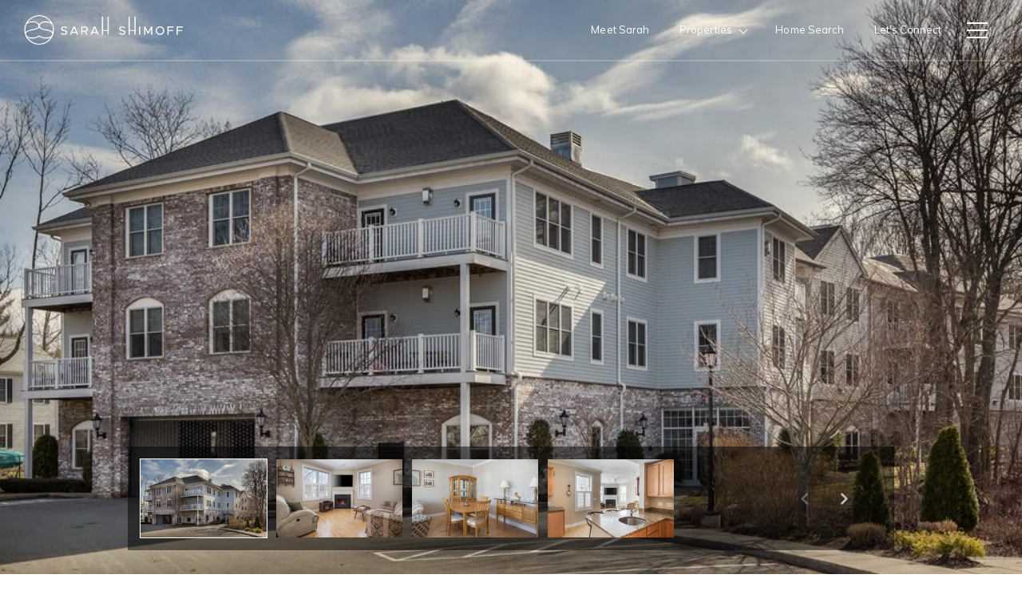

--- FILE ---
content_type: text/html; charset=utf-8
request_url: https://bss.luxurypresence.com/buttons/googleOneTap?companyId=30d38524-a57a-4e7f-b797-d4f02edd065b&websiteId=1ab68f96-5bb9-42fb-b9a1-b42c8402e145&pageId=66415d8a-afc5-4d50-aba3-b604cffbd6cd&sourceUrl=https%3A%2F%2Fsarahshimoff.com%2Fproperties%2F21-rockland-st-d&pageMeta=%7B%22sourceResource%22%3A%22properties%22%2C%22pageElementId%22%3A%22d3c1dc98-078c-4154-b350-eaed6b080f35%22%2C%22pageQueryVariables%22%3A%7B%22property%22%3A%7B%22id%22%3A%22d3c1dc98-078c-4154-b350-eaed6b080f35%22%7D%2C%22properties%22%3A%7B%22relatedNeighborhoodPropertyId%22%3A%22d3c1dc98-078c-4154-b350-eaed6b080f35%22%2C%22sort%22%3A%22salesPrice%22%7D%2C%22neighborhood%22%3A%7B%7D%2C%22pressReleases%22%3A%7B%22propertyId%22%3A%22d3c1dc98-078c-4154-b350-eaed6b080f35%22%7D%7D%7D
body_size: 2832
content:
<style>
  html, body {margin: 0; padding: 0;}
</style>
<script src="https://accounts.google.com/gsi/client" async defer></script>
<script>
const parseURL = (url) => {
    const a = document.createElement('a');
    a.href = url;
    return a.origin;
}

const login = (token, provider, source)  => {
  const origin = (window.location != window.parent.location)
    ? parseURL(document.referrer)
    : window.location.origin;  
  const xhr = new XMLHttpRequest();
  xhr.responseType = 'json';
  xhr.onreadystatechange = function() {
    if (xhr.readyState === 4) {
      const response = xhr.response;
      const msg = {
        event: response.status,
        provider: provider,
        source: source,
        token: token
      }
      window.parent.postMessage(msg, origin);
    }
  }
  xhr.withCredentials = true;
  xhr.open('POST', `${origin}/api/v1/auth/login`, true);
  xhr.setRequestHeader("Content-Type", "application/json;charset=UTF-8");
  xhr.send(JSON.stringify({
    token,
    provider,
    source,
    websiteId: '1ab68f96-5bb9-42fb-b9a1-b42c8402e145',
    companyId: '30d38524-a57a-4e7f-b797-d4f02edd065b',
    pageId: '66415d8a-afc5-4d50-aba3-b604cffbd6cd',
    sourceUrl: 'https://sarahshimoff.com/properties/21-rockland-st-d',
    pageMeta: '{"sourceResource":"properties","pageElementId":"d3c1dc98-078c-4154-b350-eaed6b080f35","pageQueryVariables":{"property":{"id":"d3c1dc98-078c-4154-b350-eaed6b080f35"},"properties":{"relatedNeighborhoodPropertyId":"d3c1dc98-078c-4154-b350-eaed6b080f35","sort":"salesPrice"},"neighborhood":{},"pressReleases":{"propertyId":"d3c1dc98-078c-4154-b350-eaed6b080f35"}}}',
    utm: '',
    referrer: ''
  }));
}

function getExpirationCookie(expiresInMiliseconds) {
  const tomorrow  = new Date(Date.now() + expiresInMiliseconds); // The Date object returns today's timestamp
  return `sarahshimoff.com-SID=true; expires=${tomorrow.toUTCString()}; path=/; Secure; SameSite=None`;
}

function handleCredentialResponse(response) {
  document.cookie = getExpirationCookie(24 * 60 * 60 * 1000); // 1 day
  login(response.credential, 'GOOGLE', 'GOOGLE_SIGN_ON');
}

function handleClose() {
  const msg = {
    event: 'cancel',
    provider: 'GOOGLE',
    source: 'GOOGLE_SIGN_ON'
  }
  const origin = (window.location != window.parent.location)
    ? parseURL(document.referrer)
    : window.location.origin;
  window.parent.postMessage(msg, origin);
  document.cookie = getExpirationCookie(2 * 60 * 60 * 1000); // 2 hours
}

</script>
<div id="g_id_onload"
  data-client_id="673515100752-7s6f6j0qab4skl22cjpp7eirb2rjmfcg.apps.googleusercontent.com"
  data-callback="handleCredentialResponse"
  data-intermediate_iframe_close_callback="handleClose"
  data-state_cookie_domain = "sarahshimoff.com"
  data-allowed_parent_origin="https://sarahshimoff.com"
  data-skip_prompt_cookie="sarahshimoff.com-SID"
  data-cancel_on_tap_outside="false"
></div>